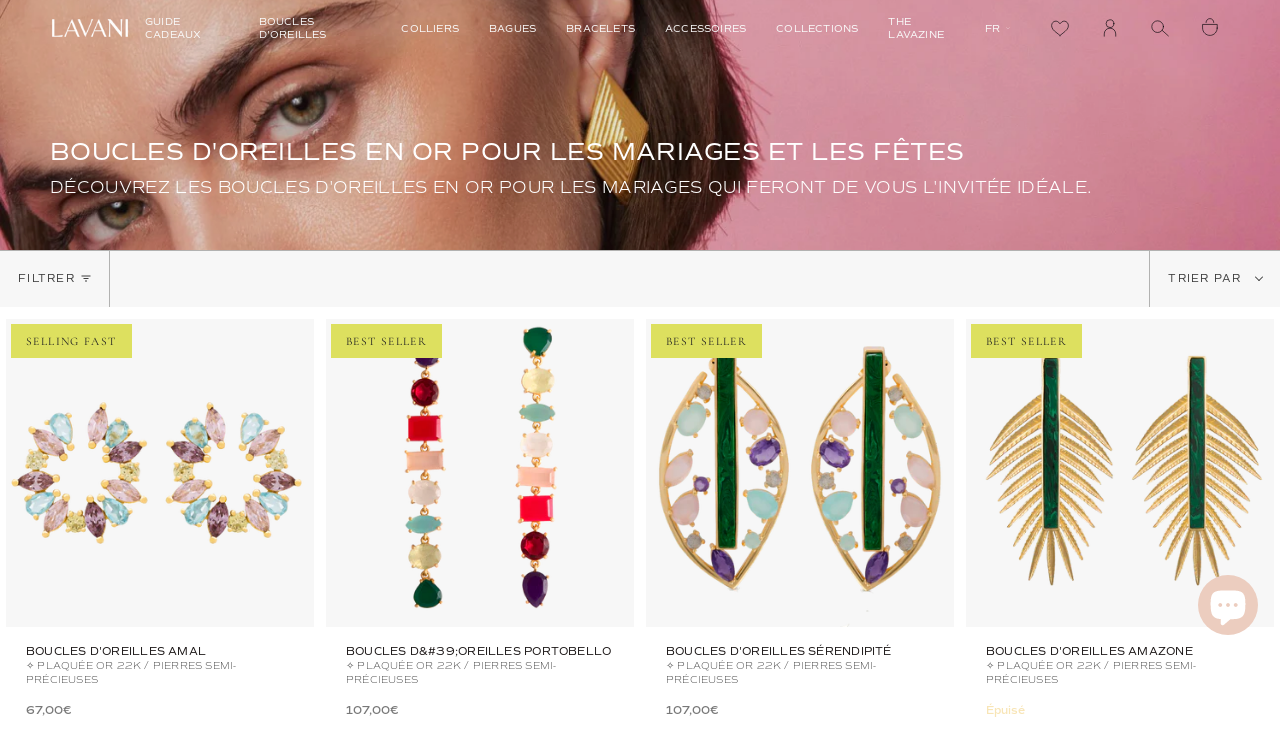

--- FILE ---
content_type: text/css
request_url: https://lavanijewels.com/cdn/shop/t/126/assets/custom.css?v=142599715901385686611748438650
body_size: 594
content:
@font-face{font-family:commuters_sans;src:url(/cdn/shop/files/Commuters_Sans_Regular_00182491-1d34-48ff-9132-546406427523.ttf?v=1748265399) format("truetype");font-weight:400;font-style:normal}@font-face{font-family:commuters_sans;src:url(/cdn/shop/files/Commuters_Sans_Italic.ttf?v=1748265400) format("truetype");font-weight:400;font-style:italic}@font-face{font-family:commuters_sans;src:url(/cdn/shop/files/Commuters_Sans_Light.ttf?v=1748265400) format("truetype");font-weight:300;font-style:normal}@font-face{font-family:commuters_sans;src:url(/cdn/shop/files/Commuters_Sans_ExtraLight.ttf?v=1748266676) format("truetype");font-weight:100;font-style:normal}@font-face{font-family:commuters_sans;src:url(/cdn/shop/files/Commuters_Sans_SemiBold.ttf?v=1748265400) format("truetype");font-weight:600;font-style:normal}@font-face{font-family:ivypresto_display;src:url(/cdn/shop/files/IvyPresto_Display_Thin.ttf?v=1748268073) format("truetype");font-weight:100;font-style:normal}@font-face{font-family:ivypresto_display;src:url(/cdn/shop/files/IvyPresto_Display_Thin_Italic.ttf?v=1748268072) format("truetype");font-weight:100;font-style:italic}.wrapperDescTitle{grid-template-columns:1fr 1fr 1fr;gap:10px}.wrapperDescTitle .hero__shortDescription{font-weight:300;font-size:14px;line-height:18px;text-align:center;max-width:400px;margin:8px auto 0}.wrapperDescTitle .hero__title{font-weight:400;font-size:24px;line-height:24px;text-align:center;text-transform:uppercase;letter-spacing:.02em}.collection .collection-footer{background:#f9e7e1}.collection .collection-footer .container{max-width:1000px;margin:0 auto}.subcollection .subcollections{overflow:hidden;padding:0 0 32px}.subcollection .subcollection__link{position:static;flex-direction:column;padding:4px;gap:14px;align-items:center;justify-content:flex-start}.subcollection .subcollection__link .subcollection__image{position:unset;width:100px}.subcollection .subcollections__inner--slider{padding:0;overflow:unset}.subcollection .subcollection__item{height:auto;width:120px;padding:0}.subcollections .subcollections__inner{display:flex;justify-content:center}.subcollection .background-size-cover,.subcollection .image__fill{border-radius:50%}.subcollection .subcollection__title{color:#000;font-size:10px;line-height:14px;text-align:center;letter-spacing:.05em;text-transform:capitalize;font-weight:300;margin:0}.subcollection__link:hover .subcollection__title,.subcollection__link:hover .subcollection__description{color:#000}.subcollection .flickity-button{margin-top:unset;top:calc(50% - 26px)}.subcollection .flickity-prev-next-button.previous{left:0}.subcollection .flickity-button-circle .flickity-prev-next-button.next{right:0}.subcollections .subcollections__inner--slider:after{content:""}.subcollections .subcollections__inner--slider.subcollections__inner--slider__desktop:after{content:"flickity";display:none}.grid-image__collection.product-item{border:0}.grid-image__collection.product-item:before{content:none}.grid-image__collection img{display:block;max-width:100%;width:auto;height:100%;object-fit:cover}@media only screen and (max-width: 989px){.subcollections .subcollections__inner--slider.subcollections__inner--slider__tablet:after{content:"flickity";display:none}.subcollections .subcollections__inner{gap:0}}@media only screen and (max-width: 749px){.subcollection .subcollections .subcollections__inner{overflow:hidden;padding-bottom:1rem}.subcollections .subcollections__inner--slider.subcollections__inner--slider__mobile:after{content:"flickity";display:none}.subcollection .subcollections .subcollections__inner .subcollection__item{width:40%}.subcollection .subcollections .subcollection__link{max-width:100%}.grid-image__collection{flex:2 0 100%}.wrapperDescTitle{display:flex;flex-direction:column;justify-content:center;align-items:center}.grid-image__collection img{height:auto}}@media only screen and (min-width: 750px){.grid-image__collection.large-up--one-half{flex:1 0 50%}.grid-image__collection.large-up--one-third{flex:2 0 calc(33.3333333333%*2)}.grid-image__collection.large-up--one-quarter{flex:2 0 50%}.grid-image__collection.large-up--one-fifth{flex:2 0 40%}.grid-image__collection.large-up--one-sixth{flex:3 0 calc(16.6666666667%*3)}}.section-columns-RU .section-columns .wrapper--full-padded{padding-left:0;padding-right:0}.section-columns-RU .wrapper--full-padded .column.column_type_text{padding-left:var(--outer)!important}.section-columns-RU .column.columns-text-inside .column__inner{position:relative}.section-columns-RU .column.columns-text-inside .column__content{position:absolute;top:0;left:0;bottom:0;width:100%;height:100%;display:flex;align-items:end;padding:1rem;text-decoration:none}.section-columns-RU .columns-text-inside.text-inside__vertical-top .column__content{align-items:start}.section-columns-RU .columns-text-inside.text-inside__vertical-middle .column__content{align-items:center}.section-columns-RU .columns-text-inside.text-inside__vertical-bottom .column__content{align-items:end}.section-columns-RU .columns-text-inside.text-inside__horizontal-left .column__content{justify-content:flex-start;text-align:initial}.section-columns-RU .columns-text-inside.text-inside__horizontal-center .column__content{justify-content:center;text-align:center}.section-columns-RU .columns-text-inside.text-inside__horizontal-right .column__content{justify-content:flex-end;text-align:end}.section-columns-RU .column.columns-text-inside .column__content *{color:var(--color-inside-text)}@media only screen and (max-width: 749px){.small-hide-custom{display:none!important}}@media only screen and (min-width: 750px){.desktop-hide-custom{display:none!important}}.product-item .product-information .product-link{font-family:commuters_sans,serif;font-weight:600}.product-item .product-information .product-link .product__grid__subtitle{font-family:commuters_sans,serif!important;font-weight:600;margin-top:0!important;font-weight:100}
/*# sourceMappingURL=/cdn/shop/t/126/assets/custom.css.map?v=142599715901385686611748438650 */


--- FILE ---
content_type: text/javascript
request_url: https://lavanijewels.com/cdn/shop/t/126/assets/custom.js?v=85261645176033672791747671511
body_size: 10
content:
document.addEventListener("DOMContentLoaded",function(event){paintProductPageProducts();function paintProductPageProducts(){var relatedSpots2=jQuery(".related-variants"),relacionados2="",array_relacionados2=[];jQuery(".related-variants").each(function(){if(relacionados2=jQuery(this).attr("data-product-colors"),array_relacionados2=relacionados2.split(","),array_relacionados2.length>0){var relacionadosContainer=jQuery(this);jQuery.each(array_relacionados2,function(key,value){jQuery.getJSON("/products/"+value+".js",function(product){relacionadosContainer.append('<div class="shpflt-product-variant"><a href="'+product.url+'"><img class="shpflt-product-variant__img" src='+product.featured_image+'"></a></div>')})})}})}var relatedSpots=$(".related-products"),relacionados="",array_relacionados=[];$(".related-products").each(function(){if(relacionados=$(this).attr("data-product-colors"),array_relacionados=relacionados.split(","),array_relacionados.length>0){$(this).append('<div class="color-container"></div>');var relacionadosContainer=$(this);$.each(array_relacionados,function(key,value){jQuery.getJSON("/products/"+value+".js",function(product){relacionadosContainer.find(".color-container").append('<div class="shpflt-color-item"><a href="'+product.url+'"><img class="image-selection" src='+product.featured_image+'"><img class="image-selection" src='+product.images[1]+'"></a><h3>'+product.title+'</h3><a href="'+product.url+'" class="shpflt-color-item__cta">Quiero verlo</a></div>')})})}});class LocalizationForm extends HTMLElement{constructor(){super(),this.elements={input:this.querySelector('input[name="language_code"]'),panel:this.querySelector("ul"),list:this.querySelector(".site-header__language .disclosure__list"),arrow:this.querySelector(".site-header__language__arrow")},this.elements.panel.querySelectorAll("a").forEach(item=>item.addEventListener("click",this.onItemClick.bind(this))),this.addEventListener("click",this.openOptions.bind(this))}onItemClick(event2){event2.preventDefault();const form=this.querySelector("form");this.elements.input.value=event2.currentTarget.dataset.value,form&&form.submit()}openOptions(event2){window.screen.width>=768&&(this.elements.list.classList.toggle("site-header__language__list--show"),this.elements.arrow.classList.toggle("site-header__language__arrow--open"))}}customElements.define("localization-form",LocalizationForm)});
//# sourceMappingURL=/cdn/shop/t/126/assets/custom.js.map?v=85261645176033672791747671511
